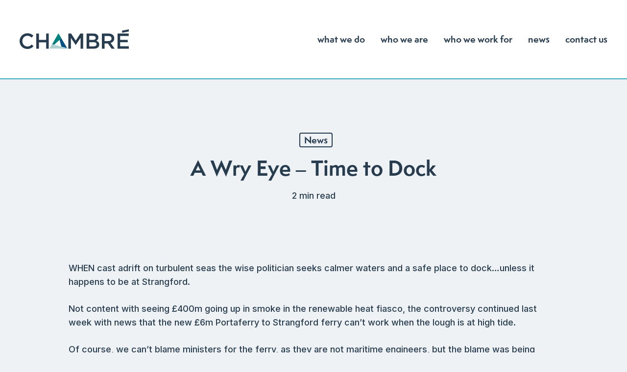

--- FILE ---
content_type: text/html; charset=UTF-8
request_url: https://www.chambrepa.com/2016/12/12/wry-eye-time-dock/
body_size: 15442
content:
<!doctype html>
<html lang="en-GB" class="no-js">
<head>
	<meta charset="UTF-8">
	<meta name="viewport" content="width=device-width, initial-scale=1, maximum-scale=1, user-scalable=0" /><meta name='robots' content='index, follow, max-image-preview:large, max-snippet:-1, max-video-preview:-1' />

            <script data-no-defer="1" data-ezscrex="false" data-cfasync="false" data-pagespeed-no-defer data-cookieconsent="ignore">
                var ctPublicFunctions = {"_ajax_nonce":"ba538a9798","_rest_nonce":"2dd2991ff2","_ajax_url":"\/wp-admin\/admin-ajax.php","_rest_url":"https:\/\/www.chambrepa.com\/wp-json\/","data__cookies_type":"none","data__ajax_type":"admin_ajax","text__wait_for_decoding":"Decoding the contact data, let us a few seconds to finish. Anti-Spam by CleanTalk","cookiePrefix":"","wprocket_detected":false}
            </script>
        
            <script data-no-defer="1" data-ezscrex="false" data-cfasync="false" data-pagespeed-no-defer data-cookieconsent="ignore">
                var ctPublic = {"_ajax_nonce":"ba538a9798","settings__forms__check_internal":"0","settings__forms__check_external":"0","settings__forms__search_test":"1","settings__data__bot_detector_enabled":0,"blog_home":"https:\/\/www.chambrepa.com\/","pixel__setting":"3","pixel__enabled":false,"pixel__url":"https:\/\/moderate3-v4.cleantalk.org\/pixel\/90a7cc6be409b88f057681129eeb7642.gif","data__email_check_before_post":"1","data__cookies_type":"none","data__key_is_ok":true,"data__visible_fields_required":true,"data__to_local_storage":{"apbct_cookies_test":"%7B%22cookies_names%22%3A%5B%22apbct_timestamp%22%2C%22apbct_site_landing_ts%22%5D%2C%22check_value%22%3A%2221ee43ae70c4aa9b5b9b8ec173c752ea%22%7D","apbct_site_landing_ts":"1768774156"},"wl_brandname":"Anti-Spam by CleanTalk","wl_brandname_short":"CleanTalk","ct_checkjs_key":411906337,"emailEncoderPassKey":"96ccb50d0658013efe4268a96bda4ed5","bot_detector_forms_excluded":"W10=","advancedCacheExists":false}
            </script>
        
	<!-- This site is optimized with the Yoast SEO plugin v21.8.1 - https://yoast.com/wordpress/plugins/seo/ -->
	<title>A Wry Eye - Time to Dock - Chambré</title>
	<link rel="canonical" href="https://www.chambrepa.com/2016/12/12/wry-eye-time-dock/" />
	<meta property="og:locale" content="en_GB" />
	<meta property="og:type" content="article" />
	<meta property="og:title" content="A Wry Eye - Time to Dock - Chambré" />
	<meta property="og:description" content="WHEN cast adrift on turbulent seas the wise politician seeks calmer waters and a safe place to dock…unless it happens to be at Strangford. Not content with seeing £400m going..." />
	<meta property="og:url" content="https://www.chambrepa.com/2016/12/12/wry-eye-time-dock/" />
	<meta property="og:site_name" content="Chambré" />
	<meta property="article:published_time" content="2016-12-12T10:33:48+00:00" />
	<meta name="author" content="Kris Byers" />
	<meta name="twitter:card" content="summary_large_image" />
	<meta name="twitter:label1" content="Written by" />
	<meta name="twitter:data1" content="Kris Byers" />
	<meta name="twitter:label2" content="Estimated reading time" />
	<meta name="twitter:data2" content="2 minutes" />
	<script type="application/ld+json" class="yoast-schema-graph">{"@context":"https://schema.org","@graph":[{"@type":"WebPage","@id":"https://www.chambrepa.com/2016/12/12/wry-eye-time-dock/","url":"https://www.chambrepa.com/2016/12/12/wry-eye-time-dock/","name":"A Wry Eye - Time to Dock - Chambré","isPartOf":{"@id":"https://www.chambrepa.com/#website"},"datePublished":"2016-12-12T10:33:48+00:00","dateModified":"2016-12-12T10:33:48+00:00","author":{"@id":"https://www.chambrepa.com/#/schema/person/f48ef0ae741fde1a6ba869e0776be753"},"breadcrumb":{"@id":"https://www.chambrepa.com/2016/12/12/wry-eye-time-dock/#breadcrumb"},"inLanguage":"en-GB","potentialAction":[{"@type":"ReadAction","target":["https://www.chambrepa.com/2016/12/12/wry-eye-time-dock/"]}]},{"@type":"BreadcrumbList","@id":"https://www.chambrepa.com/2016/12/12/wry-eye-time-dock/#breadcrumb","itemListElement":[{"@type":"ListItem","position":1,"name":"Home","item":"https://www.chambrepa.com/"},{"@type":"ListItem","position":2,"name":"News","item":"https://www.chambrepa.com/news/"},{"@type":"ListItem","position":3,"name":"A Wry Eye &#8211; Time to Dock"}]},{"@type":"WebSite","@id":"https://www.chambrepa.com/#website","url":"https://www.chambrepa.com/","name":"Chambré","description":"Public Affairs Northern Ireland","potentialAction":[{"@type":"SearchAction","target":{"@type":"EntryPoint","urlTemplate":"https://www.chambrepa.com/?s={search_term_string}"},"query-input":"required name=search_term_string"}],"inLanguage":"en-GB"},{"@type":"Person","@id":"https://www.chambrepa.com/#/schema/person/f48ef0ae741fde1a6ba869e0776be753","name":"Kris Byers","image":{"@type":"ImageObject","inLanguage":"en-GB","@id":"https://www.chambrepa.com/#/schema/person/image/","url":"https://secure.gravatar.com/avatar/87bfee0ad0179272e836f28565e3dd02?s=96&d=mm&r=g","contentUrl":"https://secure.gravatar.com/avatar/87bfee0ad0179272e836f28565e3dd02?s=96&d=mm&r=g","caption":"Kris Byers"},"sameAs":["http://krisbyers.com"],"url":"https://www.chambrepa.com/author/krisbyers/"}]}</script>
	<!-- / Yoast SEO plugin. -->


<link rel='dns-prefetch' href='//fonts.googleapis.com' />
<link rel="alternate" type="application/rss+xml" title="Chambré &raquo; Feed" href="https://www.chambrepa.com/feed/" />
<link rel="alternate" type="application/rss+xml" title="Chambré &raquo; Comments Feed" href="https://www.chambrepa.com/comments/feed/" />
<script type="text/javascript">
window._wpemojiSettings = {"baseUrl":"https:\/\/s.w.org\/images\/core\/emoji\/14.0.0\/72x72\/","ext":".png","svgUrl":"https:\/\/s.w.org\/images\/core\/emoji\/14.0.0\/svg\/","svgExt":".svg","source":{"concatemoji":"https:\/\/www.chambrepa.com\/wp-includes\/js\/wp-emoji-release.min.js?ver=6.2.8"}};
/*! This file is auto-generated */
!function(e,a,t){var n,r,o,i=a.createElement("canvas"),p=i.getContext&&i.getContext("2d");function s(e,t){p.clearRect(0,0,i.width,i.height),p.fillText(e,0,0);e=i.toDataURL();return p.clearRect(0,0,i.width,i.height),p.fillText(t,0,0),e===i.toDataURL()}function c(e){var t=a.createElement("script");t.src=e,t.defer=t.type="text/javascript",a.getElementsByTagName("head")[0].appendChild(t)}for(o=Array("flag","emoji"),t.supports={everything:!0,everythingExceptFlag:!0},r=0;r<o.length;r++)t.supports[o[r]]=function(e){if(p&&p.fillText)switch(p.textBaseline="top",p.font="600 32px Arial",e){case"flag":return s("\ud83c\udff3\ufe0f\u200d\u26a7\ufe0f","\ud83c\udff3\ufe0f\u200b\u26a7\ufe0f")?!1:!s("\ud83c\uddfa\ud83c\uddf3","\ud83c\uddfa\u200b\ud83c\uddf3")&&!s("\ud83c\udff4\udb40\udc67\udb40\udc62\udb40\udc65\udb40\udc6e\udb40\udc67\udb40\udc7f","\ud83c\udff4\u200b\udb40\udc67\u200b\udb40\udc62\u200b\udb40\udc65\u200b\udb40\udc6e\u200b\udb40\udc67\u200b\udb40\udc7f");case"emoji":return!s("\ud83e\udef1\ud83c\udffb\u200d\ud83e\udef2\ud83c\udfff","\ud83e\udef1\ud83c\udffb\u200b\ud83e\udef2\ud83c\udfff")}return!1}(o[r]),t.supports.everything=t.supports.everything&&t.supports[o[r]],"flag"!==o[r]&&(t.supports.everythingExceptFlag=t.supports.everythingExceptFlag&&t.supports[o[r]]);t.supports.everythingExceptFlag=t.supports.everythingExceptFlag&&!t.supports.flag,t.DOMReady=!1,t.readyCallback=function(){t.DOMReady=!0},t.supports.everything||(n=function(){t.readyCallback()},a.addEventListener?(a.addEventListener("DOMContentLoaded",n,!1),e.addEventListener("load",n,!1)):(e.attachEvent("onload",n),a.attachEvent("onreadystatechange",function(){"complete"===a.readyState&&t.readyCallback()})),(e=t.source||{}).concatemoji?c(e.concatemoji):e.wpemoji&&e.twemoji&&(c(e.twemoji),c(e.wpemoji)))}(window,document,window._wpemojiSettings);
</script>
<style type="text/css">
img.wp-smiley,
img.emoji {
	display: inline !important;
	border: none !important;
	box-shadow: none !important;
	height: 1em !important;
	width: 1em !important;
	margin: 0 0.07em !important;
	vertical-align: -0.1em !important;
	background: none !important;
	padding: 0 !important;
}
</style>
	<link rel='stylesheet' id='wp-block-library-css' href='https://www.chambrepa.com/wp-includes/css/dist/block-library/style.min.css?ver=6.2.8' type='text/css' media='all' />
<link rel='stylesheet' id='classic-theme-styles-css' href='https://www.chambrepa.com/wp-includes/css/classic-themes.min.css?ver=6.2.8' type='text/css' media='all' />
<style id='global-styles-inline-css' type='text/css'>
body{--wp--preset--color--black: #000000;--wp--preset--color--cyan-bluish-gray: #abb8c3;--wp--preset--color--white: #ffffff;--wp--preset--color--pale-pink: #f78da7;--wp--preset--color--vivid-red: #cf2e2e;--wp--preset--color--luminous-vivid-orange: #ff6900;--wp--preset--color--luminous-vivid-amber: #fcb900;--wp--preset--color--light-green-cyan: #7bdcb5;--wp--preset--color--vivid-green-cyan: #00d084;--wp--preset--color--pale-cyan-blue: #8ed1fc;--wp--preset--color--vivid-cyan-blue: #0693e3;--wp--preset--color--vivid-purple: #9b51e0;--wp--preset--gradient--vivid-cyan-blue-to-vivid-purple: linear-gradient(135deg,rgba(6,147,227,1) 0%,rgb(155,81,224) 100%);--wp--preset--gradient--light-green-cyan-to-vivid-green-cyan: linear-gradient(135deg,rgb(122,220,180) 0%,rgb(0,208,130) 100%);--wp--preset--gradient--luminous-vivid-amber-to-luminous-vivid-orange: linear-gradient(135deg,rgba(252,185,0,1) 0%,rgba(255,105,0,1) 100%);--wp--preset--gradient--luminous-vivid-orange-to-vivid-red: linear-gradient(135deg,rgba(255,105,0,1) 0%,rgb(207,46,46) 100%);--wp--preset--gradient--very-light-gray-to-cyan-bluish-gray: linear-gradient(135deg,rgb(238,238,238) 0%,rgb(169,184,195) 100%);--wp--preset--gradient--cool-to-warm-spectrum: linear-gradient(135deg,rgb(74,234,220) 0%,rgb(151,120,209) 20%,rgb(207,42,186) 40%,rgb(238,44,130) 60%,rgb(251,105,98) 80%,rgb(254,248,76) 100%);--wp--preset--gradient--blush-light-purple: linear-gradient(135deg,rgb(255,206,236) 0%,rgb(152,150,240) 100%);--wp--preset--gradient--blush-bordeaux: linear-gradient(135deg,rgb(254,205,165) 0%,rgb(254,45,45) 50%,rgb(107,0,62) 100%);--wp--preset--gradient--luminous-dusk: linear-gradient(135deg,rgb(255,203,112) 0%,rgb(199,81,192) 50%,rgb(65,88,208) 100%);--wp--preset--gradient--pale-ocean: linear-gradient(135deg,rgb(255,245,203) 0%,rgb(182,227,212) 50%,rgb(51,167,181) 100%);--wp--preset--gradient--electric-grass: linear-gradient(135deg,rgb(202,248,128) 0%,rgb(113,206,126) 100%);--wp--preset--gradient--midnight: linear-gradient(135deg,rgb(2,3,129) 0%,rgb(40,116,252) 100%);--wp--preset--duotone--dark-grayscale: url('#wp-duotone-dark-grayscale');--wp--preset--duotone--grayscale: url('#wp-duotone-grayscale');--wp--preset--duotone--purple-yellow: url('#wp-duotone-purple-yellow');--wp--preset--duotone--blue-red: url('#wp-duotone-blue-red');--wp--preset--duotone--midnight: url('#wp-duotone-midnight');--wp--preset--duotone--magenta-yellow: url('#wp-duotone-magenta-yellow');--wp--preset--duotone--purple-green: url('#wp-duotone-purple-green');--wp--preset--duotone--blue-orange: url('#wp-duotone-blue-orange');--wp--preset--font-size--small: 13px;--wp--preset--font-size--medium: 20px;--wp--preset--font-size--large: 36px;--wp--preset--font-size--x-large: 42px;--wp--preset--spacing--20: 0.44rem;--wp--preset--spacing--30: 0.67rem;--wp--preset--spacing--40: 1rem;--wp--preset--spacing--50: 1.5rem;--wp--preset--spacing--60: 2.25rem;--wp--preset--spacing--70: 3.38rem;--wp--preset--spacing--80: 5.06rem;--wp--preset--shadow--natural: 6px 6px 9px rgba(0, 0, 0, 0.2);--wp--preset--shadow--deep: 12px 12px 50px rgba(0, 0, 0, 0.4);--wp--preset--shadow--sharp: 6px 6px 0px rgba(0, 0, 0, 0.2);--wp--preset--shadow--outlined: 6px 6px 0px -3px rgba(255, 255, 255, 1), 6px 6px rgba(0, 0, 0, 1);--wp--preset--shadow--crisp: 6px 6px 0px rgba(0, 0, 0, 1);}:where(.is-layout-flex){gap: 0.5em;}body .is-layout-flow > .alignleft{float: left;margin-inline-start: 0;margin-inline-end: 2em;}body .is-layout-flow > .alignright{float: right;margin-inline-start: 2em;margin-inline-end: 0;}body .is-layout-flow > .aligncenter{margin-left: auto !important;margin-right: auto !important;}body .is-layout-constrained > .alignleft{float: left;margin-inline-start: 0;margin-inline-end: 2em;}body .is-layout-constrained > .alignright{float: right;margin-inline-start: 2em;margin-inline-end: 0;}body .is-layout-constrained > .aligncenter{margin-left: auto !important;margin-right: auto !important;}body .is-layout-constrained > :where(:not(.alignleft):not(.alignright):not(.alignfull)){max-width: var(--wp--style--global--content-size);margin-left: auto !important;margin-right: auto !important;}body .is-layout-constrained > .alignwide{max-width: var(--wp--style--global--wide-size);}body .is-layout-flex{display: flex;}body .is-layout-flex{flex-wrap: wrap;align-items: center;}body .is-layout-flex > *{margin: 0;}:where(.wp-block-columns.is-layout-flex){gap: 2em;}.has-black-color{color: var(--wp--preset--color--black) !important;}.has-cyan-bluish-gray-color{color: var(--wp--preset--color--cyan-bluish-gray) !important;}.has-white-color{color: var(--wp--preset--color--white) !important;}.has-pale-pink-color{color: var(--wp--preset--color--pale-pink) !important;}.has-vivid-red-color{color: var(--wp--preset--color--vivid-red) !important;}.has-luminous-vivid-orange-color{color: var(--wp--preset--color--luminous-vivid-orange) !important;}.has-luminous-vivid-amber-color{color: var(--wp--preset--color--luminous-vivid-amber) !important;}.has-light-green-cyan-color{color: var(--wp--preset--color--light-green-cyan) !important;}.has-vivid-green-cyan-color{color: var(--wp--preset--color--vivid-green-cyan) !important;}.has-pale-cyan-blue-color{color: var(--wp--preset--color--pale-cyan-blue) !important;}.has-vivid-cyan-blue-color{color: var(--wp--preset--color--vivid-cyan-blue) !important;}.has-vivid-purple-color{color: var(--wp--preset--color--vivid-purple) !important;}.has-black-background-color{background-color: var(--wp--preset--color--black) !important;}.has-cyan-bluish-gray-background-color{background-color: var(--wp--preset--color--cyan-bluish-gray) !important;}.has-white-background-color{background-color: var(--wp--preset--color--white) !important;}.has-pale-pink-background-color{background-color: var(--wp--preset--color--pale-pink) !important;}.has-vivid-red-background-color{background-color: var(--wp--preset--color--vivid-red) !important;}.has-luminous-vivid-orange-background-color{background-color: var(--wp--preset--color--luminous-vivid-orange) !important;}.has-luminous-vivid-amber-background-color{background-color: var(--wp--preset--color--luminous-vivid-amber) !important;}.has-light-green-cyan-background-color{background-color: var(--wp--preset--color--light-green-cyan) !important;}.has-vivid-green-cyan-background-color{background-color: var(--wp--preset--color--vivid-green-cyan) !important;}.has-pale-cyan-blue-background-color{background-color: var(--wp--preset--color--pale-cyan-blue) !important;}.has-vivid-cyan-blue-background-color{background-color: var(--wp--preset--color--vivid-cyan-blue) !important;}.has-vivid-purple-background-color{background-color: var(--wp--preset--color--vivid-purple) !important;}.has-black-border-color{border-color: var(--wp--preset--color--black) !important;}.has-cyan-bluish-gray-border-color{border-color: var(--wp--preset--color--cyan-bluish-gray) !important;}.has-white-border-color{border-color: var(--wp--preset--color--white) !important;}.has-pale-pink-border-color{border-color: var(--wp--preset--color--pale-pink) !important;}.has-vivid-red-border-color{border-color: var(--wp--preset--color--vivid-red) !important;}.has-luminous-vivid-orange-border-color{border-color: var(--wp--preset--color--luminous-vivid-orange) !important;}.has-luminous-vivid-amber-border-color{border-color: var(--wp--preset--color--luminous-vivid-amber) !important;}.has-light-green-cyan-border-color{border-color: var(--wp--preset--color--light-green-cyan) !important;}.has-vivid-green-cyan-border-color{border-color: var(--wp--preset--color--vivid-green-cyan) !important;}.has-pale-cyan-blue-border-color{border-color: var(--wp--preset--color--pale-cyan-blue) !important;}.has-vivid-cyan-blue-border-color{border-color: var(--wp--preset--color--vivid-cyan-blue) !important;}.has-vivid-purple-border-color{border-color: var(--wp--preset--color--vivid-purple) !important;}.has-vivid-cyan-blue-to-vivid-purple-gradient-background{background: var(--wp--preset--gradient--vivid-cyan-blue-to-vivid-purple) !important;}.has-light-green-cyan-to-vivid-green-cyan-gradient-background{background: var(--wp--preset--gradient--light-green-cyan-to-vivid-green-cyan) !important;}.has-luminous-vivid-amber-to-luminous-vivid-orange-gradient-background{background: var(--wp--preset--gradient--luminous-vivid-amber-to-luminous-vivid-orange) !important;}.has-luminous-vivid-orange-to-vivid-red-gradient-background{background: var(--wp--preset--gradient--luminous-vivid-orange-to-vivid-red) !important;}.has-very-light-gray-to-cyan-bluish-gray-gradient-background{background: var(--wp--preset--gradient--very-light-gray-to-cyan-bluish-gray) !important;}.has-cool-to-warm-spectrum-gradient-background{background: var(--wp--preset--gradient--cool-to-warm-spectrum) !important;}.has-blush-light-purple-gradient-background{background: var(--wp--preset--gradient--blush-light-purple) !important;}.has-blush-bordeaux-gradient-background{background: var(--wp--preset--gradient--blush-bordeaux) !important;}.has-luminous-dusk-gradient-background{background: var(--wp--preset--gradient--luminous-dusk) !important;}.has-pale-ocean-gradient-background{background: var(--wp--preset--gradient--pale-ocean) !important;}.has-electric-grass-gradient-background{background: var(--wp--preset--gradient--electric-grass) !important;}.has-midnight-gradient-background{background: var(--wp--preset--gradient--midnight) !important;}.has-small-font-size{font-size: var(--wp--preset--font-size--small) !important;}.has-medium-font-size{font-size: var(--wp--preset--font-size--medium) !important;}.has-large-font-size{font-size: var(--wp--preset--font-size--large) !important;}.has-x-large-font-size{font-size: var(--wp--preset--font-size--x-large) !important;}
.wp-block-navigation a:where(:not(.wp-element-button)){color: inherit;}
:where(.wp-block-columns.is-layout-flex){gap: 2em;}
.wp-block-pullquote{font-size: 1.5em;line-height: 1.6;}
</style>
<link rel='stylesheet' id='ct_public_css-css' href='https://www.chambrepa.com/wp-content/plugins/cleantalk-spam-protect/css/cleantalk-public.min.css?ver=6.36.1' type='text/css' media='all' />
<link rel='stylesheet' id='font-awesome-css' href='https://www.chambrepa.com/wp-content/themes/salient/css/font-awesome-legacy.min.css?ver=4.7.1' type='text/css' media='all' />
<link rel='stylesheet' id='salient-grid-system-css' href='https://www.chambrepa.com/wp-content/themes/salient/css/build/grid-system.css?ver=14.0.2' type='text/css' media='all' />
<link rel='stylesheet' id='main-styles-css' href='https://www.chambrepa.com/wp-content/themes/salient/css/build/style.css?ver=14.0.2' type='text/css' media='all' />
<link rel='stylesheet' id='nectar-single-styles-css' href='https://www.chambrepa.com/wp-content/themes/salient/css/build/single.css?ver=14.0.2' type='text/css' media='all' />
<link rel='stylesheet' id='nectar-element-icon-with-text-css' href='https://www.chambrepa.com/wp-content/themes/salient/css/build/elements/element-icon-with-text.css?ver=14.0.2' type='text/css' media='all' />
<link rel='stylesheet' id='nectar_default_font_open_sans-css' href='https://fonts.googleapis.com/css?family=Open+Sans%3A300%2C400%2C600%2C700&#038;subset=latin%2Clatin-ext' type='text/css' media='all' />
<link rel='stylesheet' id='responsive-css' href='https://www.chambrepa.com/wp-content/themes/salient/css/build/responsive.css?ver=14.0.2' type='text/css' media='all' />
<link rel='stylesheet' id='skin-material-css' href='https://www.chambrepa.com/wp-content/themes/salient/css/build/skin-material.css?ver=14.0.2' type='text/css' media='all' />
<link rel='stylesheet' id='salient-wp-menu-dynamic-css' href='https://www.chambrepa.com/wp-content/uploads/salient/menu-dynamic.css?ver=44736' type='text/css' media='all' />
<link rel='stylesheet' id='dynamic-css-css' href='https://www.chambrepa.com/wp-content/themes/salient/css/salient-dynamic-styles.css?ver=51765' type='text/css' media='all' />
<style id='dynamic-css-inline-css' type='text/css'>
#page-header-bg[data-post-hs="default_minimal"] .inner-wrap{text-align:center}#page-header-bg[data-post-hs="default_minimal"] .inner-wrap >a,.material #page-header-bg.fullscreen-header .inner-wrap >a{color:#fff;font-weight:600;border:2px solid rgba(255,255,255,0.4);padding:4px 10px;margin:5px 6px 0 5px;display:inline-block;transition:all 0.2s ease;-webkit-transition:all 0.2s ease;font-size:14px;line-height:18px}body.material #page-header-bg.fullscreen-header .inner-wrap >a{margin-bottom:15px;}body.material #page-header-bg.fullscreen-header .inner-wrap >a{border:none;padding:6px 10px}body[data-button-style^="rounded"] #page-header-bg[data-post-hs="default_minimal"] .inner-wrap >a,body[data-button-style^="rounded"].material #page-header-bg.fullscreen-header .inner-wrap >a{border-radius:100px}body.single [data-post-hs="default_minimal"] #single-below-header span,body.single .heading-title[data-header-style="default_minimal"] #single-below-header span{line-height:14px;}#page-header-bg[data-post-hs="default_minimal"] #single-below-header{text-align:center;position:relative;z-index:100}#page-header-bg[data-post-hs="default_minimal"] #single-below-header span{float:none;display:inline-block}#page-header-bg[data-post-hs="default_minimal"] .inner-wrap >a:hover,#page-header-bg[data-post-hs="default_minimal"] .inner-wrap >a:focus{border-color:transparent}#page-header-bg.fullscreen-header .avatar,#page-header-bg[data-post-hs="default_minimal"] .avatar{border-radius:100%}#page-header-bg.fullscreen-header .meta-author span,#page-header-bg[data-post-hs="default_minimal"] .meta-author span{display:block}#page-header-bg.fullscreen-header .meta-author img{margin-bottom:0;height:50px;width:auto}#page-header-bg[data-post-hs="default_minimal"] .meta-author img{margin-bottom:0;height:40px;width:auto}#page-header-bg[data-post-hs="default_minimal"] .author-section{position:absolute;bottom:30px}#page-header-bg.fullscreen-header .meta-author,#page-header-bg[data-post-hs="default_minimal"] .meta-author{font-size:18px}#page-header-bg.fullscreen-header .author-section .meta-date,#page-header-bg[data-post-hs="default_minimal"] .author-section .meta-date{font-size:12px;color:rgba(255,255,255,0.8)}#page-header-bg.fullscreen-header .author-section .meta-date i{font-size:12px}#page-header-bg[data-post-hs="default_minimal"] .author-section .meta-date i{font-size:11px;line-height:14px}#page-header-bg[data-post-hs="default_minimal"] .author-section .avatar-post-info{position:relative;top:-5px}#page-header-bg.fullscreen-header .author-section a,#page-header-bg[data-post-hs="default_minimal"] .author-section a{display:block;margin-bottom:-2px}#page-header-bg[data-post-hs="default_minimal"] .author-section a{font-size:14px;line-height:14px}#page-header-bg.fullscreen-header .author-section a:hover,#page-header-bg[data-post-hs="default_minimal"] .author-section a:hover{color:rgba(255,255,255,0.85)!important}#page-header-bg.fullscreen-header .author-section,#page-header-bg[data-post-hs="default_minimal"] .author-section{width:100%;z-index:10;text-align:center}#page-header-bg.fullscreen-header .author-section{margin-top:25px;}#page-header-bg.fullscreen-header .author-section span,#page-header-bg[data-post-hs="default_minimal"] .author-section span{padding-left:0;line-height:20px;font-size:20px}#page-header-bg.fullscreen-header .author-section .avatar-post-info,#page-header-bg[data-post-hs="default_minimal"] .author-section .avatar-post-info{margin-left:10px}#page-header-bg.fullscreen-header .author-section .avatar-post-info,#page-header-bg.fullscreen-header .author-section .meta-author,#page-header-bg[data-post-hs="default_minimal"] .author-section .avatar-post-info,#page-header-bg[data-post-hs="default_minimal"] .author-section .meta-author{text-align:left;display:inline-block;top:9px}@media only screen and (min-width :690px) and (max-width :999px){body.single-post #page-header-bg[data-post-hs="default_minimal"]{padding-top:10%;padding-bottom:10%;}}@media only screen and (max-width :690px){#ajax-content-wrap #page-header-bg[data-post-hs="default_minimal"] #single-below-header span:not(.rich-snippet-hidden),#ajax-content-wrap .row.heading-title[data-header-style="default_minimal"] .col.section-title span.meta-category{display:inline-block;}.container-wrap[data-remove-post-comment-number="0"][data-remove-post-author="0"][data-remove-post-date="0"] .heading-title[data-header-style="default_minimal"] #single-below-header > span,#page-header-bg[data-post-hs="default_minimal"] .span_6[data-remove-post-comment-number="0"][data-remove-post-author="0"][data-remove-post-date="0"] #single-below-header > span{padding:0 8px;}.container-wrap[data-remove-post-comment-number="0"][data-remove-post-author="0"][data-remove-post-date="0"] .heading-title[data-header-style="default_minimal"] #single-below-header span,#page-header-bg[data-post-hs="default_minimal"] .span_6[data-remove-post-comment-number="0"][data-remove-post-author="0"][data-remove-post-date="0"] #single-below-header span{font-size:13px;line-height:10px;}.material #page-header-bg.fullscreen-header .author-section{margin-top:5px;}#page-header-bg.fullscreen-header .author-section{bottom:20px;}#page-header-bg.fullscreen-header .author-section .meta-date:not(.updated){margin-top:-4px;display:block;}#page-header-bg.fullscreen-header .author-section .avatar-post-info{margin:10px 0 0 0;}}#page-header-bg h1,#page-header-bg .subheader,.nectar-box-roll .overlaid-content h1,.nectar-box-roll .overlaid-content .subheader,#page-header-bg #portfolio-nav a i,body .section-title #portfolio-nav a:hover i,.page-header-no-bg h1,.page-header-no-bg span,#page-header-bg #portfolio-nav a i,#page-header-bg span,#page-header-bg #single-below-header a:hover,#page-header-bg #single-below-header a:focus,#page-header-bg.fullscreen-header .author-section a{color:#ffffff!important;}body #page-header-bg .pinterest-share i,body #page-header-bg .facebook-share i,body #page-header-bg .linkedin-share i,body #page-header-bg .twitter-share i,body #page-header-bg .google-plus-share i,body #page-header-bg .icon-salient-heart,body #page-header-bg .icon-salient-heart-2{color:#ffffff;}#page-header-bg[data-post-hs="default_minimal"] .inner-wrap > a:not(:hover){color:#ffffff;border-color:rgba(255,255,255,0.4);}.single #page-header-bg #single-below-header > span{border-color:rgba(255,255,255,0.4);}body .section-title #portfolio-nav a:hover i{opacity:0.75;}.single #page-header-bg .blog-title #single-meta .nectar-social.hover > div a,.single #page-header-bg .blog-title #single-meta > div a,.single #page-header-bg .blog-title #single-meta ul .n-shortcode a,#page-header-bg .blog-title #single-meta .nectar-social.hover .share-btn{border-color:rgba(255,255,255,0.4);}.single #page-header-bg .blog-title #single-meta .nectar-social.hover > div a:hover,#page-header-bg .blog-title #single-meta .nectar-social.hover .share-btn:hover,.single #page-header-bg .blog-title #single-meta div > a:hover,.single #page-header-bg .blog-title #single-meta ul .n-shortcode a:hover,.single #page-header-bg .blog-title #single-meta ul li:not(.meta-share-count):hover > a{border-color:rgba(255,255,255,1);}.single #page-header-bg #single-meta div span,.single #page-header-bg #single-meta > div a,.single #page-header-bg #single-meta > div i{color:#ffffff!important;}.single #page-header-bg #single-meta ul .meta-share-count .nectar-social a i{color:rgba(255,255,255,0.7)!important;}.single #page-header-bg #single-meta ul .meta-share-count .nectar-social a:hover i{color:rgba(255,255,255,1)!important;}@media only screen and (min-width:1000px){body #ajax-content-wrap.no-scroll{min-height:calc(100vh - 160px);height:calc(100vh - 160px)!important;}}@media only screen and (min-width:1000px){#page-header-wrap.fullscreen-header,#page-header-wrap.fullscreen-header #page-header-bg,html:not(.nectar-box-roll-loaded) .nectar-box-roll > #page-header-bg.fullscreen-header,.nectar_fullscreen_zoom_recent_projects,#nectar_fullscreen_rows:not(.afterLoaded) > div{height:calc(100vh - 159px);}.wpb_row.vc_row-o-full-height.top-level,.wpb_row.vc_row-o-full-height.top-level > .col.span_12{min-height:calc(100vh - 159px);}html:not(.nectar-box-roll-loaded) .nectar-box-roll > #page-header-bg.fullscreen-header{top:160px;}.nectar-slider-wrap[data-fullscreen="true"]:not(.loaded),.nectar-slider-wrap[data-fullscreen="true"]:not(.loaded) .swiper-container{height:calc(100vh - 158px)!important;}.admin-bar .nectar-slider-wrap[data-fullscreen="true"]:not(.loaded),.admin-bar .nectar-slider-wrap[data-fullscreen="true"]:not(.loaded) .swiper-container{height:calc(100vh - 158px - 32px)!important;}}@media only screen and (max-width:999px){.using-mobile-browser #nectar_fullscreen_rows:not(.afterLoaded):not([data-mobile-disable="on"]) > div{height:calc(100vh - 116px);}.using-mobile-browser .wpb_row.vc_row-o-full-height.top-level,.using-mobile-browser .wpb_row.vc_row-o-full-height.top-level > .col.span_12,[data-permanent-transparent="1"].using-mobile-browser .wpb_row.vc_row-o-full-height.top-level,[data-permanent-transparent="1"].using-mobile-browser .wpb_row.vc_row-o-full-height.top-level > .col.span_12{min-height:calc(100vh - 116px);}html:not(.nectar-box-roll-loaded) .nectar-box-roll > #page-header-bg.fullscreen-header,.nectar_fullscreen_zoom_recent_projects,.nectar-slider-wrap[data-fullscreen="true"]:not(.loaded),.nectar-slider-wrap[data-fullscreen="true"]:not(.loaded) .swiper-container,#nectar_fullscreen_rows:not(.afterLoaded):not([data-mobile-disable="on"]) > div{height:calc(100vh - 63px);}.wpb_row.vc_row-o-full-height.top-level,.wpb_row.vc_row-o-full-height.top-level > .col.span_12{min-height:calc(100vh - 63px);}body[data-transparent-header="false"] #ajax-content-wrap.no-scroll{min-height:calc(100vh - 63px);height:calc(100vh - 63px);}}.screen-reader-text,.nectar-skip-to-content:not(:focus){border:0;clip:rect(1px,1px,1px,1px);clip-path:inset(50%);height:1px;margin:-1px;overflow:hidden;padding:0;position:absolute!important;width:1px;word-wrap:normal!important;}
img.img-with-animation.skip-lazy.footer-logo.animated-in {
    height: 60px !important; 
    width: auto !important;
}

.footer-text {
    font-size: 14px !important; 
}

.blog-title #single-below-header>span {
    padding: 0 20px 0 20px;
    border-left: 0px solid rgba(0,0,0,0);
}

.comments-section, hr.wp-block-separator {
    display: none;
}

@font-face {
	font-family: 'SemplicitaPro-Bold';
	src: url('/wp-content/themes/salient-child/fonts/SemplicitaPro-Bold.eot');
	src: url('/wp-content/themes/salient-child/fonts/SemplicitaPro-Bold.eot?#iefix') format('embedded-opentype'),
         url('/wp-content/themes/salient-child/fonts/SemplicitaPro-Bold.woff2') format('woff2'),
	     url('/wp-content/themes/salient-child/fonts/SemplicitaPro-Bold.woff') format('woff'),
	     url('/wp-content/themes/salient-child/fonts/SemplicitaPro-Bold.ttf') format('truetype'),
	     url('/wp-content/themes/salient-child/fonts/SemplicitaPro-Bold.svg#youworkforthem') format('svg');
	font-weight: normal;
	font-style: normal;
}

.small {font-size: 0.9rem;}

.full-width {width: 100% !important; text-align: center;}

#sidebar li {
    background: url(/wp-content/uploads/2022/02/bullet-icon.png) 0 50% no-repeat;
    padding-left: 30px;
    line-height: 1.25;
}

#sidebar li a {
    margin-left: 30px;
    font-size: 1.1rem;
    color: #38aac0 !important;
    font-family: 'Inter';
}

#sidebar li a:hover {
    color: #273c4f !important;
}
.hidden{
    display:none !important;
}


#sidebar h4 {
    font-size: 22px;
    opacity: 1;
}

.grav-wrap {
    display: none;
}

.row .col.section-title {
    margin: 0;
    padding: 36px 0 36px 0;
    border-bottom: 0px solid rgba(0,0,0,0);
}

.subheader {
    display: none;
}

@media (min-width: 1200px) {
header#top {
    border-bottom: 2px solid #38aac0;
}
}

.blue-txt {color: #38aac0 !important;}

#footer ul li {
    font-size: 0.95rem;
    line-height: 1.6rem;
    list-style-type: none;
}

#footer ul {
    margin: 0px;
}

.material .wpb_content_element, .material .wpb_row {
    margin-bottom: 0.75em;
}

.iwithtext {
    font-size: 0.95rem !important;
}

body [class^=icon-].icon-default-style {
    font-size: 28px;
}

.iwithtext .iwt-text {
    padding-left: 38px;
}

.wpb_wrapper>div {
    margin-bottom: 20px;
}
</style>
<link rel='stylesheet' id='salient-child-style-css' href='https://www.chambrepa.com/wp-content/themes/salient-child/style.css?ver=14.0.2' type='text/css' media='all' />
<link rel='stylesheet' id='redux-google-fonts-salient_redux-css' href='https://fonts.googleapis.com/css?family=Inter%3A500&#038;ver=1691512651' type='text/css' media='all' />
<script type='text/javascript' src='https://www.chambrepa.com/wp-includes/js/jquery/jquery.min.js?ver=3.6.4' id='jquery-core-js'></script>
<script type='text/javascript' src='https://www.chambrepa.com/wp-includes/js/jquery/jquery-migrate.min.js?ver=3.4.0' id='jquery-migrate-js'></script>
<script type='text/javascript' data-pagespeed-no-defer src='https://www.chambrepa.com/wp-content/plugins/cleantalk-spam-protect/js/apbct-public-bundle.min.js?ver=6.36.1' id='ct_public_functions-js'></script>
<link rel="https://api.w.org/" href="https://www.chambrepa.com/wp-json/" /><link rel="alternate" type="application/json" href="https://www.chambrepa.com/wp-json/wp/v2/posts/512" /><link rel="EditURI" type="application/rsd+xml" title="RSD" href="https://www.chambrepa.com/xmlrpc.php?rsd" />
<link rel="wlwmanifest" type="application/wlwmanifest+xml" href="https://www.chambrepa.com/wp-includes/wlwmanifest.xml" />
<meta name="generator" content="WordPress 6.2.8" />
<link rel='shortlink' href='https://www.chambrepa.com/?p=512' />
<link rel="alternate" type="application/json+oembed" href="https://www.chambrepa.com/wp-json/oembed/1.0/embed?url=https%3A%2F%2Fwww.chambrepa.com%2F2016%2F12%2F12%2Fwry-eye-time-dock%2F" />
<link rel="alternate" type="text/xml+oembed" href="https://www.chambrepa.com/wp-json/oembed/1.0/embed?url=https%3A%2F%2Fwww.chambrepa.com%2F2016%2F12%2F12%2Fwry-eye-time-dock%2F&#038;format=xml" />
<script type="text/javascript"> var root = document.getElementsByTagName( "html" )[0]; root.setAttribute( "class", "js" ); </script><meta name="generator" content="Powered by WPBakery Page Builder - drag and drop page builder for WordPress."/>
<link rel="icon" href="https://www.chambrepa.com/wp-content/uploads/2019/08/cropped-favicon-32x32.png" sizes="32x32" />
<link rel="icon" href="https://www.chambrepa.com/wp-content/uploads/2019/08/cropped-favicon-192x192.png" sizes="192x192" />
<link rel="apple-touch-icon" href="https://www.chambrepa.com/wp-content/uploads/2019/08/cropped-favicon-180x180.png" />
<meta name="msapplication-TileImage" content="https://www.chambrepa.com/wp-content/uploads/2019/08/cropped-favicon-270x270.png" />
		<style type="text/css" id="wp-custom-css">
			.hidden{
	display:none !important;
}

.our-team_container{
		display:flex;
		flex-wrap:wrap;
		font-family: semplicitapro, sans-serif !important;
	}
@media  only screen and (min-width:1025px)
	{
		.our-team-member{
			padding:20px;
			width:33%;
			position:relative;
		}
	}

	@media only screen and (min-width: 768px) and (max-width: 1024px)
	{
		.our-team-member
		{
		padding:20px;
		width:50%;
		position:relative;
		} 
	}
	
@media only screen and (min-width: 500px) and (max-width: 767px)
	{
		.our-team-member
		{
			padding:20px;
			width:100%;
			position:relative;
		}

	}
	@media only screen and (max-width:499px)
	{
		.our-team-member
		{
			padding:0px !important;
			width:100%;
			position:relative;
		}

	}
	.our-team-data-continer
	{
		position: relative;
		width: 100%;
		height: 400px;
		background-position: center;
		background-size: cover;
		background-repeat: no-repeat;

	}
	.our-team-data-continer:hover:before
	{
		-webkit-filter: grayscale(0%);
		-moz-filter: grayscale(0%);
		-webkit-filter: grayscale(0%);
		filter: grayscale(0%);
	}

	.our-team-line
	{
		height:5px;
		border-width:0;
		color:#818286;
		background-color:#818286;
	}
	.our-team-blueBar
	{
		padding: 15px 15px 0px 15px!important;
		margin: 0px;
		background: rgba(56,170,192,0.85);
		color: #fff;
		position: absolute;
		width: 100%;
		bottom: 0px;
		cursor:pointer;
	
	}
	.our-team-blueBar .our-team-desc:hover{
		text-decoration: underline !important;

	}
	.our-team-blueBar .our-team-desc{
		color:#fff !important;
		padding:5px  0px !important;
		font-family: semplicitapro, sans-serif !important;
		font-size: 17px;
		line-height: 1.5;

	}
	.our-team-member_name{
		font-weight: bold;
		margin:0px;
		font-size: 18px;
		line-height: 1.25;
		padding:0px !important;
		text-transform: capitalize;
		font-family: semplicitapro, sans-serif !important;
	}
	.our-team-member_position
	{
		padding:5px 0px !important;
		font-size:18px;
		line-height:15px !important;
		text-transform: capitalize;
		font-weight:200;
		font-family: semplicitapro, sans-serif !important;
	}
	.our-team-member_description{
		font-size:16px;
		padding:15px;
		margin:0px;
		display:none;
		font-family: semplicitapro, sans-serif !important;
	}
	
	.our-team-icon-container{
		display:block;
		padding:10px;
		background:#818286;
		height:45px !important;
	}
	.our-team-icon-container .fa-twitter{
		color:#818286;
		background:#fff;
		border-radius: 50%;
		line-height: 20px;
		padding:5px;
		font-size:20px;

	}
	.our-team-icon-container .fa-linkedin{
		color:#818286;
		background:#fff;
		line-height: 20px;
		padding: 4px;
		border-radius:1px;
		font-size:20px;
		margin-left:9px !important;
	}
    .our-team-icon-container .fa-envelope
	{
		font-size:25px;
		color:#fff;
		
		float:right;
		margin-right:45px;
	}

.our-team-icon-container .fa-envelope::after{
	content: "Email";
	font-size:16px;
	position:absolute;
	padding:0px !important;
	margin:0px !important;
	top:0 !important;
	left:32px;
	font-weight:300 !important;
	font-family: semplicitapro, sans-serif !important;
}content.php
		</style>
		<noscript><style> .wpb_animate_when_almost_visible { opacity: 1; }</style></noscript></head><body class="post-template-default single single-post postid-512 single-format-standard material wpb-js-composer js-comp-ver-6.7 vc_responsive" data-footer-reveal="false" data-footer-reveal-shadow="none" data-header-format="default" data-body-border="off" data-boxed-style="" data-header-breakpoint="1000" data-dropdown-style="minimal" data-cae="easeOutCubic" data-cad="750" data-megamenu-width="contained" data-aie="none" data-ls="fancybox" data-apte="standard" data-hhun="1" data-fancy-form-rcs="default" data-form-style="default" data-form-submit="regular" data-is="minimal" data-button-style="slightly_rounded_shadow" data-user-account-button="false" data-flex-cols="true" data-col-gap="default" data-header-inherit-rc="false" data-header-search="false" data-animated-anchors="true" data-ajax-transitions="false" data-full-width-header="true" data-slide-out-widget-area="true" data-slide-out-widget-area-style="fullscreen-alt" data-user-set-ocm="off" data-loading-animation="none" data-bg-header="false" data-responsive="1" data-ext-responsive="true" data-ext-padding="90" data-header-resize="0" data-header-color="custom" data-transparent-header="false" data-cart="false" data-remove-m-parallax="" data-remove-m-video-bgs="" data-m-animate="0" data-force-header-trans-color="light" data-smooth-scrolling="0" data-permanent-transparent="false" >
	
	<script type="text/javascript">
	 (function(window, document) {

		 if(navigator.userAgent.match(/(Android|iPod|iPhone|iPad|BlackBerry|IEMobile|Opera Mini)/)) {
			 document.body.className += " using-mobile-browser mobile ";
		 }

		 if( !("ontouchstart" in window) ) {

			 var body = document.querySelector("body");
			 var winW = window.innerWidth;
			 var bodyW = body.clientWidth;

			 if (winW > bodyW + 4) {
				 body.setAttribute("style", "--scroll-bar-w: " + (winW - bodyW - 4) + "px");
			 } else {
				 body.setAttribute("style", "--scroll-bar-w: 0px");
			 }
		 }

	 })(window, document);
   </script><svg xmlns="http://www.w3.org/2000/svg" viewBox="0 0 0 0" width="0" height="0" focusable="false" role="none" style="visibility: hidden; position: absolute; left: -9999px; overflow: hidden;" ><defs><filter id="wp-duotone-dark-grayscale"><feColorMatrix color-interpolation-filters="sRGB" type="matrix" values=" .299 .587 .114 0 0 .299 .587 .114 0 0 .299 .587 .114 0 0 .299 .587 .114 0 0 " /><feComponentTransfer color-interpolation-filters="sRGB" ><feFuncR type="table" tableValues="0 0.49803921568627" /><feFuncG type="table" tableValues="0 0.49803921568627" /><feFuncB type="table" tableValues="0 0.49803921568627" /><feFuncA type="table" tableValues="1 1" /></feComponentTransfer><feComposite in2="SourceGraphic" operator="in" /></filter></defs></svg><svg xmlns="http://www.w3.org/2000/svg" viewBox="0 0 0 0" width="0" height="0" focusable="false" role="none" style="visibility: hidden; position: absolute; left: -9999px; overflow: hidden;" ><defs><filter id="wp-duotone-grayscale"><feColorMatrix color-interpolation-filters="sRGB" type="matrix" values=" .299 .587 .114 0 0 .299 .587 .114 0 0 .299 .587 .114 0 0 .299 .587 .114 0 0 " /><feComponentTransfer color-interpolation-filters="sRGB" ><feFuncR type="table" tableValues="0 1" /><feFuncG type="table" tableValues="0 1" /><feFuncB type="table" tableValues="0 1" /><feFuncA type="table" tableValues="1 1" /></feComponentTransfer><feComposite in2="SourceGraphic" operator="in" /></filter></defs></svg><svg xmlns="http://www.w3.org/2000/svg" viewBox="0 0 0 0" width="0" height="0" focusable="false" role="none" style="visibility: hidden; position: absolute; left: -9999px; overflow: hidden;" ><defs><filter id="wp-duotone-purple-yellow"><feColorMatrix color-interpolation-filters="sRGB" type="matrix" values=" .299 .587 .114 0 0 .299 .587 .114 0 0 .299 .587 .114 0 0 .299 .587 .114 0 0 " /><feComponentTransfer color-interpolation-filters="sRGB" ><feFuncR type="table" tableValues="0.54901960784314 0.98823529411765" /><feFuncG type="table" tableValues="0 1" /><feFuncB type="table" tableValues="0.71764705882353 0.25490196078431" /><feFuncA type="table" tableValues="1 1" /></feComponentTransfer><feComposite in2="SourceGraphic" operator="in" /></filter></defs></svg><svg xmlns="http://www.w3.org/2000/svg" viewBox="0 0 0 0" width="0" height="0" focusable="false" role="none" style="visibility: hidden; position: absolute; left: -9999px; overflow: hidden;" ><defs><filter id="wp-duotone-blue-red"><feColorMatrix color-interpolation-filters="sRGB" type="matrix" values=" .299 .587 .114 0 0 .299 .587 .114 0 0 .299 .587 .114 0 0 .299 .587 .114 0 0 " /><feComponentTransfer color-interpolation-filters="sRGB" ><feFuncR type="table" tableValues="0 1" /><feFuncG type="table" tableValues="0 0.27843137254902" /><feFuncB type="table" tableValues="0.5921568627451 0.27843137254902" /><feFuncA type="table" tableValues="1 1" /></feComponentTransfer><feComposite in2="SourceGraphic" operator="in" /></filter></defs></svg><svg xmlns="http://www.w3.org/2000/svg" viewBox="0 0 0 0" width="0" height="0" focusable="false" role="none" style="visibility: hidden; position: absolute; left: -9999px; overflow: hidden;" ><defs><filter id="wp-duotone-midnight"><feColorMatrix color-interpolation-filters="sRGB" type="matrix" values=" .299 .587 .114 0 0 .299 .587 .114 0 0 .299 .587 .114 0 0 .299 .587 .114 0 0 " /><feComponentTransfer color-interpolation-filters="sRGB" ><feFuncR type="table" tableValues="0 0" /><feFuncG type="table" tableValues="0 0.64705882352941" /><feFuncB type="table" tableValues="0 1" /><feFuncA type="table" tableValues="1 1" /></feComponentTransfer><feComposite in2="SourceGraphic" operator="in" /></filter></defs></svg><svg xmlns="http://www.w3.org/2000/svg" viewBox="0 0 0 0" width="0" height="0" focusable="false" role="none" style="visibility: hidden; position: absolute; left: -9999px; overflow: hidden;" ><defs><filter id="wp-duotone-magenta-yellow"><feColorMatrix color-interpolation-filters="sRGB" type="matrix" values=" .299 .587 .114 0 0 .299 .587 .114 0 0 .299 .587 .114 0 0 .299 .587 .114 0 0 " /><feComponentTransfer color-interpolation-filters="sRGB" ><feFuncR type="table" tableValues="0.78039215686275 1" /><feFuncG type="table" tableValues="0 0.94901960784314" /><feFuncB type="table" tableValues="0.35294117647059 0.47058823529412" /><feFuncA type="table" tableValues="1 1" /></feComponentTransfer><feComposite in2="SourceGraphic" operator="in" /></filter></defs></svg><svg xmlns="http://www.w3.org/2000/svg" viewBox="0 0 0 0" width="0" height="0" focusable="false" role="none" style="visibility: hidden; position: absolute; left: -9999px; overflow: hidden;" ><defs><filter id="wp-duotone-purple-green"><feColorMatrix color-interpolation-filters="sRGB" type="matrix" values=" .299 .587 .114 0 0 .299 .587 .114 0 0 .299 .587 .114 0 0 .299 .587 .114 0 0 " /><feComponentTransfer color-interpolation-filters="sRGB" ><feFuncR type="table" tableValues="0.65098039215686 0.40392156862745" /><feFuncG type="table" tableValues="0 1" /><feFuncB type="table" tableValues="0.44705882352941 0.4" /><feFuncA type="table" tableValues="1 1" /></feComponentTransfer><feComposite in2="SourceGraphic" operator="in" /></filter></defs></svg><svg xmlns="http://www.w3.org/2000/svg" viewBox="0 0 0 0" width="0" height="0" focusable="false" role="none" style="visibility: hidden; position: absolute; left: -9999px; overflow: hidden;" ><defs><filter id="wp-duotone-blue-orange"><feColorMatrix color-interpolation-filters="sRGB" type="matrix" values=" .299 .587 .114 0 0 .299 .587 .114 0 0 .299 .587 .114 0 0 .299 .587 .114 0 0 " /><feComponentTransfer color-interpolation-filters="sRGB" ><feFuncR type="table" tableValues="0.098039215686275 1" /><feFuncG type="table" tableValues="0 0.66274509803922" /><feFuncB type="table" tableValues="0.84705882352941 0.41960784313725" /><feFuncA type="table" tableValues="1 1" /></feComponentTransfer><feComposite in2="SourceGraphic" operator="in" /></filter></defs></svg><a href="#ajax-content-wrap" class="nectar-skip-to-content">Skip to main content</a><div class="ocm-effect-wrap"><div class="ocm-effect-wrap-inner">	
	<div id="header-space"  data-header-mobile-fixed='1'></div> 
	
		<div id="header-outer" data-has-menu="true" data-has-buttons="no" data-header-button_style="default" data-using-pr-menu="false" data-mobile-fixed="1" data-ptnm="false" data-lhe="animated_underline" data-user-set-bg="#ffffff" data-format="default" data-permanent-transparent="false" data-megamenu-rt="0" data-remove-fixed="1" data-header-resize="0" data-cart="false" data-transparency-option="0" data-box-shadow="none" data-shrink-num="6" data-using-secondary="0" data-using-logo="1" data-logo-height="40" data-m-logo-height="40" data-padding="60" data-full-width="true" data-condense="false" >
		
<div id="search-outer" class="nectar">
	<div id="search">
		<div class="container">
			 <div id="search-box">
				 <div class="inner-wrap">
					 <div class="col span_12">
						  <form role="search" action="https://www.chambrepa.com/" method="GET">
														 <input type="text" name="s"  value="" aria-label="Search" placeholder="Search" />
							 
						<span>Hit enter to search or ESC to close</span>
												</form>
					</div><!--/span_12-->
				</div><!--/inner-wrap-->
			 </div><!--/search-box-->
			 <div id="close"><a href="#"><span class="screen-reader-text">Close Search</span>
				<span class="close-wrap"> <span class="close-line close-line1"></span> <span class="close-line close-line2"></span> </span>				 </a></div>
		 </div><!--/container-->
	</div><!--/search-->
</div><!--/search-outer-->

<header id="top">
	<div class="container">
		<div class="row">
			<div class="col span_3">
								<a id="logo" href="https://www.chambrepa.com" data-supplied-ml-starting-dark="false" data-supplied-ml-starting="false" data-supplied-ml="true" >
					<img class="stnd skip-lazy default-logo dark-version" width="0" height="0" alt="Chambré" src="https://www.chambrepa.com/wp-content/uploads/2022/02/chambre-logo.svg" srcset="https://www.chambrepa.com/wp-content/uploads/2022/02/chambre-logo.svg 1x, https://www.chambrepa.com/wp-content/uploads/2022/02/chambre-logo.svg 2x" /><img class="mobile-only-logo skip-lazy" alt="Chambré" width="0" height="0" src="https://www.chambrepa.com/wp-content/uploads/2022/02/chambre-logo.svg" />				</a>
							</div><!--/span_3-->

			<div class="col span_9 col_last">
									<div class="nectar-mobile-only mobile-header"><div class="inner"></div></div>
													<div class="slide-out-widget-area-toggle mobile-icon fullscreen-alt" data-custom-color="false" data-icon-animation="simple-transform">
						<div> <a href="#sidewidgetarea" aria-label="Navigation Menu" aria-expanded="false" class="closed">
							<span class="screen-reader-text">Menu</span><span aria-hidden="true"> <i class="lines-button x2"> <i class="lines"></i> </i> </span>
						</a></div>
					</div>
				
									<nav>
													<ul class="sf-menu">
								<li id="menu-item-265" class="menu-item menu-item-type-custom menu-item-object-custom menu-item-has-children nectar-regular-menu-item menu-item-265"><a href="#"><span class="menu-title-text">what we do</span></a>
<ul class="sub-menu">
	<li id="menu-item-263" class="menu-item menu-item-type-post_type menu-item-object-page nectar-regular-menu-item menu-item-263"><a href="https://www.chambrepa.com/strategic-communications/"><span class="menu-title-text">strategic communications</span></a></li>
	<li id="menu-item-259" class="menu-item menu-item-type-post_type menu-item-object-page nectar-regular-menu-item menu-item-259"><a href="https://www.chambrepa.com/political-intelligence/"><span class="menu-title-text">political intelligence</span></a></li>
	<li id="menu-item-2621" class="menu-item menu-item-type-post_type menu-item-object-page nectar-regular-menu-item menu-item-2621"><a href="https://www.chambrepa.com/events-management/"><span class="menu-title-text">events</span></a></li>
</ul>
</li>
<li id="menu-item-18" class="menu-item menu-item-type-post_type menu-item-object-page nectar-regular-menu-item menu-item-18"><a href="https://www.chambrepa.com/who-we-are/"><span class="menu-title-text">who we are</span></a></li>
<li id="menu-item-21" class="menu-item menu-item-type-post_type menu-item-object-page nectar-regular-menu-item menu-item-21"><a href="https://www.chambrepa.com/clients/"><span class="menu-title-text">who we work for</span></a></li>
<li id="menu-item-2637" class="menu-item menu-item-type-taxonomy menu-item-object-category current-post-ancestor current-menu-parent current-post-parent nectar-regular-menu-item menu-item-2637"><a href="https://www.chambrepa.com/news/"><span class="menu-title-text">news</span></a></li>
<li id="menu-item-22" class="menu-item menu-item-type-post_type menu-item-object-page nectar-regular-menu-item menu-item-22"><a href="https://www.chambrepa.com/contact-us/"><span class="menu-title-text">contact us</span></a></li>
							</ul>
													<ul class="buttons sf-menu" data-user-set-ocm="off">

								
							</ul>
						
					</nav>

					
				</div><!--/span_9-->

				
			</div><!--/row-->
					</div><!--/container-->
	</header>		
	</div>
		<div id="ajax-content-wrap">


<div class="container-wrap no-sidebar" data-midnight="dark" data-remove-post-date="1" data-remove-post-author="1" data-remove-post-comment-number="1">
	<div class="container main-content">

		
	  <div class="row heading-title hentry" data-header-style="default_minimal">
		<div class="col span_12 section-title blog-title">
						  <span class="meta-category">

					<a class="news" href="https://www.chambrepa.com/news/" alt="View all posts in News">News</a>			  </span>

		  		  <h1 class="entry-title">A Wry Eye &#8211; Time to Dock</h1>

						<div id="single-below-header" data-hide-on-mobile="false">
				<span class="meta-author vcard author"><span class="fn"><span class="author-leading">By</span> <a href="https://www.chambrepa.com/author/krisbyers/" title="Posts by Kris Byers" rel="author">Kris Byers</a></span></span><span class="meta-date date updated">December 12, 2016</span><span class="meta-comment-count"><a href="https://www.chambrepa.com/2016/12/12/wry-eye-time-dock/#respond">No Comments</a></span><span class="meta-reading-time">2 min read</span>			</div><!--/single-below-header-->
				</div><!--/section-title-->
	  </div><!--/row-->

	
		<div class="row">

			
			<div class="post-area col  span_12 col_last">

			
<article id="post-512" class="post-512 post type-post status-publish format-standard category-news">
  
  <div class="inner-wrap">

		<div class="post-content" data-hide-featured-media="0">
      
        <div class="content-inner"><p>WHEN cast adrift on turbulent seas the wise politician seeks calmer waters and a safe place to dock…unless it happens to be at Strangford.</p>
<p>Not content with seeing £400m going up in smoke in the renewable heat fiasco, the controversy continued last week with news that the new £6m Portaferry to Strangford ferry can’t work when the lough is at high tide.</p>
<p>Of course, we can’t blame ministers for the ferry, as they are not maritime engineers, but the blame was being spread widely over the renewable heat initiative that saw millions go up in smoke, literally.</p>
<p>When a whistleblower revealed the problems with the scheme the First Minister, Arlene Foster, was head honcho at the Department of Enterprise.</p>
<p>However, the game of throwing accusations and demands to appear in front of various committees is right now what could be best described as a media mini-tsunami: the type that threatens a huge wave, but ends up a tiny ripple.</p>
<p>While Ms Foster’s comrade Simon Hamilton tried to defuse the situation with an on-air apology to the whistleblower, the critics hadn&#8217;t been pacified.</p>
<p>Elsewhere, our MLAs are already winding down for their Christmas break. There are no plenary sessions this week, and only a few committee meetings left before the political class crack open the champagne, prosecco or non-alcoholic alternatives.</p>
<p>Sure there will be a little shouting and accusations as if there is a compulsive need to hear their own voices. Such shouting may generate enough heat to offset losses by powering Parliament Buildings for years to come.</p>
<p>Come next year with Brexit etc there should be enough hot air to get enough energy for most of Belfast and beyond.</p>
<p>In the meantime the north west is thinking about the future, Brexit or not. The cash-strapped Executive is spending up to £5m on a new office development in Derry~<br />
Londonderry on the site of the former Ebrington Barracks.</p>
<p>One can only hope that someone will make sure that the Foyle doesn’t flood, and that a hurricane doesn’t strike. They might consider building a dock nearby so staff can make a hurried getaway. Apparently there’s a ferry going spare at the minute…</p>
</div>        
      </div><!--/post-content-->
      
    </div><!--/inner-wrap-->
    
</article>
		</div><!--/post-area-->

			
		</div><!--/row-->

		<div class="row">

			
			<div class="comments-section" data-author-bio="false">
				
<div class="comment-wrap " data-midnight="dark" data-comments-open="false">


			<!-- If comments are closed. -->
		<!--<p class="nocomments">Comments are closed.</p>-->

	


</div>			</div>

		</div><!--/row-->

	</div><!--/container main-content-->
	<div class="nectar-global-section before-footer"><div class="container normal-container row">
		<div id="footer"  data-column-margin="default" data-midnight="dark" data-top-percent="3%" data-bottom-percent="5%"  class="wpb_row vc_row-fluid vc_row full-width-section no-bullets"  style="padding-top: calc(100vw * 0.03); padding-bottom: calc(100vw * 0.05); "><div class="row-bg-wrap" data-bg-animation="none" data-bg-overlay="false"><div class="inner-wrap"><div class="row-bg viewport-desktop using-bg-color"  style="background-color: #ffffff; "></div></div></div><div class="row_col_wrap_12 col span_12 dark left">
	<div style="margin-top: 3%; " class="vc_col-sm-3 wpb_column column_container vc_column_container col no-extra-padding inherit_tablet inherit_phone "  data-padding-pos="all" data-has-bg-color="false" data-bg-color="" data-bg-opacity="1" data-animation="" data-delay="0" >
		<div class="vc_column-inner" >
			<div class="wpb_wrapper">
				
<div class="wpb_text_column wpb_content_element " >
	<div class="wpb_wrapper">
		<h4>Our Services</h4>
	</div>
</div>



<div  class="vc_wp_custommenu wpb_content_element small"><div class="widget widget_nav_menu"><div class="menu-footer-menu-container"><ul id="menu-footer-menu" class="menu"><li id="menu-item-274" class="menu-item menu-item-type-post_type menu-item-object-page menu-item-274"><a href="https://www.chambrepa.com/political-intelligence/">lobbying and campaigning</a></li>
<li id="menu-item-88" class="menu-item menu-item-type-post_type menu-item-object-page menu-item-88"><a href="https://www.chambrepa.com/political-intelligence/">political monitoring and alerts</a></li>
<li id="menu-item-2623" class="menu-item menu-item-type-post_type menu-item-object-page menu-item-2623"><a href="https://www.chambrepa.com/events-management/">events management</a></li>
<li id="menu-item-273" class="menu-item menu-item-type-post_type menu-item-object-page menu-item-273"><a href="https://www.chambrepa.com/political-intelligence/">policy audits and research</a></li>
<li id="menu-item-275" class="menu-item menu-item-type-post_type menu-item-object-page menu-item-275"><a href="https://www.chambrepa.com/strategic-communications/">media relations</a></li>
<li id="menu-item-276" class="menu-item menu-item-type-post_type menu-item-object-page menu-item-276"><a href="https://www.chambrepa.com/strategic-communications/">social media &#038; content management</a></li>
</ul></div></div></div>
			</div> 
		</div>
	</div> 

	<div style="margin-top: 3%; " class="vc_col-sm-3 wpb_column column_container vc_column_container col no-extra-padding inherit_tablet inherit_phone "  data-padding-pos="all" data-has-bg-color="false" data-bg-color="" data-bg-opacity="1" data-animation="" data-delay="0" >
		<div class="vc_column-inner" >
			<div class="wpb_wrapper">
				
<div class="wpb_text_column wpb_content_element " >
	<div class="wpb_wrapper">
		<h4>Quick Links</h4>
	</div>
</div>



<div  class="vc_wp_custommenu wpb_content_element"><div class="widget widget_nav_menu"><div class="menu-quick-links-container"><ul id="menu-quick-links" class="menu"><li id="menu-item-269" class="menu-item menu-item-type-post_type menu-item-object-page menu-item-269"><a href="https://www.chambrepa.com/strategic-communications/">strategic communications</a></li>
<li id="menu-item-268" class="menu-item menu-item-type-post_type menu-item-object-page menu-item-268"><a href="https://www.chambrepa.com/political-intelligence/">political intelligence</a></li>
<li id="menu-item-267" class="menu-item menu-item-type-post_type menu-item-object-page menu-item-267"><a href="https://www.chambrepa.com/policy-eye-events/">policy eye events</a></li>
<li id="menu-item-266" class="menu-item menu-item-type-post_type menu-item-object-page menu-item-266"><a href="https://www.chambrepa.com/who-we-are/">who we are</a></li>
<li id="menu-item-270" class="menu-item menu-item-type-post_type menu-item-object-page menu-item-270"><a href="https://www.chambrepa.com/clients/">clients</a></li>
<li id="menu-item-271" class="menu-item menu-item-type-taxonomy menu-item-object-category current-post-ancestor current-menu-parent current-post-parent menu-item-271"><a href="https://www.chambrepa.com/news/">news</a></li>
<li id="menu-item-272" class="menu-item menu-item-type-post_type menu-item-object-page menu-item-272"><a href="https://www.chambrepa.com/contact-us/">contact us</a></li>
</ul></div></div></div>
			</div> 
		</div>
	</div> 

	<div style="margin-top: 3%; " class="vc_col-sm-3 wpb_column column_container vc_column_container col no-extra-padding inherit_tablet inherit_phone "  data-padding-pos="all" data-has-bg-color="false" data-bg-color="" data-bg-opacity="1" data-animation="" data-delay="0" >
		<div class="vc_column-inner" >
			<div class="wpb_wrapper">
				
<div class="wpb_text_column wpb_content_element " >
	<div class="wpb_wrapper">
		<h4>Social Media</h4>
	</div>
</div>



<div class="iwithtext"><div class="iwt-icon"> <i class="icon-default-style fa fa-flickr accent-color"></i> </div><div class="iwt-text"> <a href="https://www.flickr.com/photos/51194875@N07/" target="_blank" rel="noopener">Find Us on Flickr</a> </div><div class="clear"></div></div><div class="iwithtext"><div class="iwt-icon"> <i class="icon-default-style fa fa-facebook accent-color"></i> </div><div class="iwt-text"> <a href="https://www.facebook.com/Chambrepa" target="_blank" rel="noopener">Like Us on Facebook</a> </div><div class="clear"></div></div><div class="iwithtext"><div class="iwt-icon"> <i class="icon-default-style fa fa-twitter accent-color"></i> </div><div class="iwt-text"> <a href="https://twitter.com/chambrepa" target="_blank" rel="noopener">Follow Us on Twitter</a> </div><div class="clear"></div></div><div class="iwithtext"><div class="iwt-icon"> <i class="icon-default-style fa fa-linkedin accent-color"></i> </div><div class="iwt-text"> <a href="https://www.linkedin.com/company/chambrepa" target="_blank" rel="noopener">Find Us on Linkedin</a> </div><div class="clear"></div></div>
			</div> 
		</div>
	</div> 

	<div style="margin-top: 3%; " class="vc_col-sm-3 wpb_column column_container vc_column_container col no-extra-padding inherit_tablet inherit_phone "  data-padding-pos="all" data-has-bg-color="false" data-bg-color="" data-bg-opacity="1" data-animation="" data-delay="0" >
		<div class="vc_column-inner" >
			<div class="wpb_wrapper">
				
			</div> 
		</div>
	</div> 
</div></div></div></div></div><!--/container-wrap-->


<div id="footer-outer" data-midnight="light" data-cols="4" data-custom-color="false" data-disable-copyright="true" data-matching-section-color="true" data-copyright-line="false" data-using-bg-img="false" data-bg-img-overlay="0.8" data-full-width="false" data-using-widget-area="false" data-link-hover="default">
	
		
</div><!--/footer-outer-->


	<div id="slide-out-widget-area-bg" class="fullscreen-alt dark">
		<div class="bg-inner"></div>		</div>

		<div id="slide-out-widget-area" class="fullscreen-alt" data-dropdown-func="default" data-back-txt="Back">

			<div class="inner-wrap">
			<div class="inner" data-prepend-menu-mobile="false">

				<a class="slide_out_area_close" href="#"><span class="screen-reader-text">Close Menu</span>
					<span class="close-wrap"> <span class="close-line close-line1"></span> <span class="close-line close-line2"></span> </span>				</a>


									<div class="off-canvas-menu-container mobile-only" role="navigation">

						
						<ul class="menu">
							<li class="menu-item menu-item-type-custom menu-item-object-custom menu-item-has-children menu-item-265"><a href="#">what we do</a>
<ul class="sub-menu">
	<li class="menu-item menu-item-type-post_type menu-item-object-page menu-item-263"><a href="https://www.chambrepa.com/strategic-communications/">strategic communications</a></li>
	<li class="menu-item menu-item-type-post_type menu-item-object-page menu-item-259"><a href="https://www.chambrepa.com/political-intelligence/">political intelligence</a></li>
	<li class="menu-item menu-item-type-post_type menu-item-object-page menu-item-2621"><a href="https://www.chambrepa.com/events-management/">events</a></li>
</ul>
</li>
<li class="menu-item menu-item-type-post_type menu-item-object-page menu-item-18"><a href="https://www.chambrepa.com/who-we-are/">who we are</a></li>
<li class="menu-item menu-item-type-post_type menu-item-object-page menu-item-21"><a href="https://www.chambrepa.com/clients/">who we work for</a></li>
<li class="menu-item menu-item-type-taxonomy menu-item-object-category current-post-ancestor current-menu-parent current-post-parent menu-item-2637"><a href="https://www.chambrepa.com/news/">news</a></li>
<li class="menu-item menu-item-type-post_type menu-item-object-page menu-item-22"><a href="https://www.chambrepa.com/contact-us/">contact us</a></li>

						</ul>

						<ul class="menu secondary-header-items">
													</ul>
					</div>
					
				</div>

				<div class="bottom-meta-wrap"></div><!--/bottom-meta-wrap--></div> <!--/inner-wrap-->
				</div>
		
</div> <!--/ajax-content-wrap-->

	<a id="to-top" href="#" class="
		"><i class="fa fa-angle-up"></i></a>
	</div></div><!--/ocm-effect-wrap--><img alt="Cleantalk Pixel" title="Cleantalk Pixel" id="apbct_pixel" style="display: none;" src="https://moderate3-v4.cleantalk.org/pixel/90a7cc6be409b88f057681129eeb7642.gif"><script type="text/html" id="wpb-modifications"></script><link rel='stylesheet' id='js_composer_front-css' href='https://www.chambrepa.com/wp-content/plugins/js_composer_salient/assets/css/js_composer.min.css?ver=6.7' type='text/css' media='all' />
<link rel='stylesheet' id='fancyBox-css' href='https://www.chambrepa.com/wp-content/themes/salient/css/build/plugins/jquery.fancybox.css?ver=3.3.1' type='text/css' media='all' />
<link rel='stylesheet' id='nectar-ocm-core-css' href='https://www.chambrepa.com/wp-content/themes/salient/css/build/off-canvas/core.css?ver=14.0.2' type='text/css' media='all' />
<link rel='stylesheet' id='nectar-ocm-fullscreen-legacy-css' href='https://www.chambrepa.com/wp-content/themes/salient/css/build/off-canvas/fullscreen-legacy.css?ver=14.0.2' type='text/css' media='all' />
<script type='text/javascript' src='https://www.chambrepa.com/wp-content/themes/salient/js/build/third-party/jquery.easing.min.js?ver=1.3' id='jquery-easing-js'></script>
<script type='text/javascript' src='https://www.chambrepa.com/wp-content/themes/salient/js/build/third-party/jquery.mousewheel.min.js?ver=3.1.13' id='jquery-mousewheel-js'></script>
<script type='text/javascript' src='https://www.chambrepa.com/wp-content/themes/salient/js/build/priority.js?ver=14.0.2' id='nectar_priority-js'></script>
<script type='text/javascript' src='https://www.chambrepa.com/wp-content/themes/salient/js/build/third-party/transit.min.js?ver=0.9.9' id='nectar-transit-js'></script>
<script type='text/javascript' src='https://www.chambrepa.com/wp-content/themes/salient/js/build/third-party/waypoints.js?ver=4.0.2' id='nectar-waypoints-js'></script>
<script type='text/javascript' src='https://www.chambrepa.com/wp-content/plugins/salient-portfolio/js/third-party/imagesLoaded.min.js?ver=4.1.4' id='imagesLoaded-js'></script>
<script type='text/javascript' src='https://www.chambrepa.com/wp-content/themes/salient/js/build/third-party/hoverintent.min.js?ver=1.9' id='hoverintent-js'></script>
<script type='text/javascript' src='https://www.chambrepa.com/wp-content/themes/salient/js/build/third-party/jquery.fancybox.min.js?ver=3.3.8' id='fancyBox-js'></script>
<script type='text/javascript' src='https://www.chambrepa.com/wp-content/themes/salient/js/build/third-party/anime.min.js?ver=4.5.1' id='anime-js'></script>
<script type='text/javascript' src='https://www.chambrepa.com/wp-content/themes/salient/js/build/third-party/superfish.js?ver=1.5.8' id='superfish-js'></script>
<script type='text/javascript' id='nectar-frontend-js-extra'>
/* <![CDATA[ */
var nectarLove = {"ajaxurl":"https:\/\/www.chambrepa.com\/wp-admin\/admin-ajax.php","postID":"512","rooturl":"https:\/\/www.chambrepa.com","disqusComments":"false","loveNonce":"6bb6762b20","mapApiKey":""};
var nectarOptions = {"quick_search":"false","header_entrance":"false","mobile_header_format":"default","ocm_btn_position":"default","left_header_dropdown_func":"default","ajax_add_to_cart":"0","ocm_remove_ext_menu_items":"remove_images","woo_product_filter_toggle":"0","woo_sidebar_toggles":"true","woo_sticky_sidebar":"0","woo_minimal_product_hover":"default","woo_minimal_product_effect":"default","woo_related_upsell_carousel":"false","woo_product_variable_select":"default"};
var nectar_front_i18n = {"next":"Next","previous":"Previous"};
/* ]]> */
</script>
<script type='text/javascript' src='https://www.chambrepa.com/wp-content/themes/salient/js/build/init.js?ver=14.0.2' id='nectar-frontend-js'></script>
<script type='text/javascript' src='https://www.chambrepa.com/wp-content/plugins/salient-core/js/third-party/touchswipe.min.js?ver=1.0' id='touchswipe-js'></script>
<script type='text/javascript' src='https://www.chambrepa.com/wp-content/plugins/js_composer_salient/assets/js/dist/js_composer_front.min.js?ver=6.7' id='wpb_composer_front_js-js'></script>
</body>
</html>

--- FILE ---
content_type: image/svg+xml
request_url: https://www.chambrepa.com/wp-content/uploads/2022/02/chambre-logo.svg
body_size: 1197
content:
<?xml version="1.0" encoding="utf-8"?>
<!-- Generator: Adobe Illustrator 26.0.3, SVG Export Plug-In . SVG Version: 6.00 Build 0)  -->
<svg version="1.1" id="Layer_1" xmlns="http://www.w3.org/2000/svg" xmlns:xlink="http://www.w3.org/1999/xlink" x="0px" y="0px"
	 viewBox="0 0 874 156.8" style="enable-background:new 0 0 874 156.8;" xml:space="preserve">
<style type="text/css">
	.st0{fill:#273C4F;}
	.st1{clip-path:url(#SVGID_00000005243641960537912600000000461110336913285288_);}
	.st2{fill:#005285;}
	.st3{fill:#00837E;}
	.st4{fill:#B1D1D0;}
</style>
<g>
	<path class="st0" d="M61.6,156.8C26.3,156.8,0,129.3,0,94.3c0-34.6,25.8-62.8,62.5-62.8c22.3,0,35.8,7.8,47.4,18.9L96.3,66.1
		C86.6,57.1,76.2,51,62.3,51c-23.2,0-40,19-40,42.9c0,23.9,16.8,43.3,40,43.3c14.9,0,24.4-6.1,34.8-15.8l13.7,13.8
		C98.2,148.5,84.3,156.8,61.6,156.8z"/>
	<path class="st0" d="M154.4,103.6v51.1h-21.3V33.5h21.3v50.4h57.8V33.5h21.3v121.2h-21.3v-51.1H154.4z"/>
	<path class="st0" d="M449.2,124.9h-0.7l-37.9-56.8v86.6h-20.9V33.5h22.7l36.9,57.3L486,33.5h22.7v121.2h-21.3V67.8L449.2,124.9z"/>
	<path class="st0" d="M630.3,64.5c0,14.9-8.3,22.5-17.3,27.2c14.2,4.8,24.1,13,24.1,29.6c0,21.8-17.8,33.4-44.8,33.4h-56.1V33.5
		h54.4C614.9,33.5,630.3,45.5,630.3,64.5z M609,68c0-9.9-7.6-15.6-21.3-15.6h-30.6v32.2h29.1C599.8,84.6,609,79.2,609,68z
		 M615.8,119c0-10.4-8.1-16.4-24.9-16.4h-33.8v33.2h35.3C606.9,135.8,615.8,130.1,615.8,119z"/>
	<path class="st0" d="M735.9,154.7l-29.8-42.2h-26.7v42.2h-21.3V33.5h54c27.9,0,45,14.7,45,38.4c0,20.1-11.9,32.2-28.9,36.9
		l32.7,45.9H735.9z M710.4,52.9h-31v40.7h31.2c15.2,0,24.9-8,24.9-20.4C735.5,59.8,726.2,52.9,710.4,52.9z"/>
	<path class="st0" d="M873.1,52.6h-68.6v31.5h60.8v19h-60.8v32.5H874v19h-90.7V33.5h89.8V52.6z"/>
	<polygon class="st0" points="874,16.9 819.5,27.1 819.5,10.2 874,0 	"/>
	<g>
		<defs>
			<polygon id="SVGID_1_" points="310.4,32.8 240,154.7 383.3,154.7 			"/>
		</defs>
		<clipPath id="SVGID_00000142147307359573340860000000041361307241869729_">
			<use xlink:href="#SVGID_1_"  style="overflow:visible;"/>
		</clipPath>
		<g style="clip-path:url(#SVGID_00000142147307359573340860000000041361307241869729_);">
			<polygon class="st2" points="302.5,21.1 346.6,182.6 411.8,143.2 			"/>
			<polygon class="st3" points="228.2,166.2 361.4,47.3 285.5,10.5 			"/>
			<polygon class="st4" points="393.9,153.3 232.1,110.8 233.5,186.9 			"/>
		</g>
	</g>
</g>
</svg>
